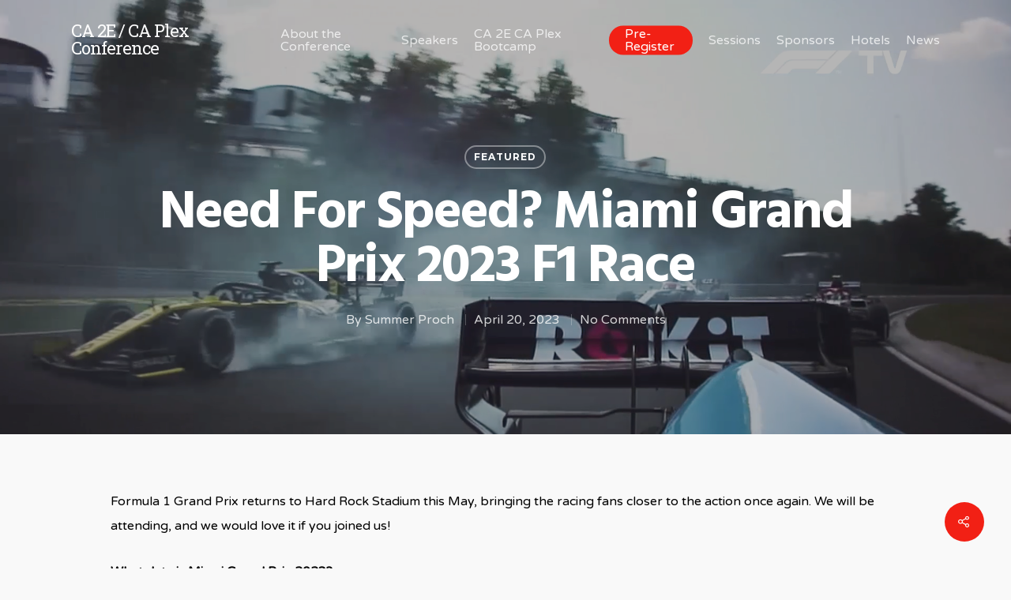

--- FILE ---
content_type: text/html; charset=UTF-8
request_url: https://plex2e.com/need-for-speed-miami-grand-prix-2023-f1-race/
body_size: 12295
content:
<!DOCTYPE html>

<html lang="en-US" class="no-js">
<head>
	
	<meta charset="UTF-8">
	
	<meta name="viewport" content="width=device-width, initial-scale=1, maximum-scale=1, user-scalable=0" /><title>Need for Speed? Miami Grand Prix 2023 F1 Race &#8211; CA 2E / CA Plex Conference</title>
<link rel='dns-prefetch' href='//fonts.googleapis.com' />
<link rel='dns-prefetch' href='//secure.rating-widget.com' />
<link rel='dns-prefetch' href='//s.w.org' />
<link rel="alternate" type="application/rss+xml" title="CA 2E / CA Plex Conference &raquo; Feed" href="https://plex2e.com/feed/" />
<link rel="alternate" type="application/rss+xml" title="CA 2E / CA Plex Conference &raquo; Comments Feed" href="https://plex2e.com/comments/feed/" />
<link rel="alternate" type="application/rss+xml" title="CA 2E / CA Plex Conference &raquo; Need for Speed? Miami Grand Prix 2023 F1 Race Comments Feed" href="https://plex2e.com/need-for-speed-miami-grand-prix-2023-f1-race/feed/" />
		<script type="text/javascript">
			window._wpemojiSettings = {"baseUrl":"https:\/\/s.w.org\/images\/core\/emoji\/13.0.0\/72x72\/","ext":".png","svgUrl":"https:\/\/s.w.org\/images\/core\/emoji\/13.0.0\/svg\/","svgExt":".svg","source":{"concatemoji":"https:\/\/plex2e.com\/wp-includes\/js\/wp-emoji-release.min.js?ver=5.5.17"}};
			!function(e,a,t){var n,r,o,i=a.createElement("canvas"),p=i.getContext&&i.getContext("2d");function s(e,t){var a=String.fromCharCode;p.clearRect(0,0,i.width,i.height),p.fillText(a.apply(this,e),0,0);e=i.toDataURL();return p.clearRect(0,0,i.width,i.height),p.fillText(a.apply(this,t),0,0),e===i.toDataURL()}function c(e){var t=a.createElement("script");t.src=e,t.defer=t.type="text/javascript",a.getElementsByTagName("head")[0].appendChild(t)}for(o=Array("flag","emoji"),t.supports={everything:!0,everythingExceptFlag:!0},r=0;r<o.length;r++)t.supports[o[r]]=function(e){if(!p||!p.fillText)return!1;switch(p.textBaseline="top",p.font="600 32px Arial",e){case"flag":return s([127987,65039,8205,9895,65039],[127987,65039,8203,9895,65039])?!1:!s([55356,56826,55356,56819],[55356,56826,8203,55356,56819])&&!s([55356,57332,56128,56423,56128,56418,56128,56421,56128,56430,56128,56423,56128,56447],[55356,57332,8203,56128,56423,8203,56128,56418,8203,56128,56421,8203,56128,56430,8203,56128,56423,8203,56128,56447]);case"emoji":return!s([55357,56424,8205,55356,57212],[55357,56424,8203,55356,57212])}return!1}(o[r]),t.supports.everything=t.supports.everything&&t.supports[o[r]],"flag"!==o[r]&&(t.supports.everythingExceptFlag=t.supports.everythingExceptFlag&&t.supports[o[r]]);t.supports.everythingExceptFlag=t.supports.everythingExceptFlag&&!t.supports.flag,t.DOMReady=!1,t.readyCallback=function(){t.DOMReady=!0},t.supports.everything||(n=function(){t.readyCallback()},a.addEventListener?(a.addEventListener("DOMContentLoaded",n,!1),e.addEventListener("load",n,!1)):(e.attachEvent("onload",n),a.attachEvent("onreadystatechange",function(){"complete"===a.readyState&&t.readyCallback()})),(n=t.source||{}).concatemoji?c(n.concatemoji):n.wpemoji&&n.twemoji&&(c(n.twemoji),c(n.wpemoji)))}(window,document,window._wpemojiSettings);
		</script>
		<style type="text/css">
img.wp-smiley,
img.emoji {
	display: inline !important;
	border: none !important;
	box-shadow: none !important;
	height: 1em !important;
	width: 1em !important;
	margin: 0 .07em !important;
	vertical-align: -0.1em !important;
	background: none !important;
	padding: 0 !important;
}
</style>
	<link rel='stylesheet' id='twb-open-sans-css'  href='https://fonts.googleapis.com/css?family=Open+Sans%3A300%2C400%2C500%2C600%2C700%2C800&#038;display=swap&#038;ver=5.5.17' type='text/css' media='all' />
<link rel='stylesheet' id='twbbwg-global-css'  href='https://plex2e.com/wp-content/plugins/photo-gallery/booster/assets/css/global.css?ver=1.0.0' type='text/css' media='all' />
<link rel='stylesheet' id='wp-block-library-css'  href='https://plex2e.com/wp-includes/css/dist/block-library/style.min.css?ver=5.5.17' type='text/css' media='all' />
<link rel='stylesheet' id='bwg_fonts-css'  href='https://plex2e.com/wp-content/plugins/photo-gallery/css/bwg-fonts/fonts.css?ver=0.0.1' type='text/css' media='all' />
<link rel='stylesheet' id='sumoselect-css'  href='https://plex2e.com/wp-content/plugins/photo-gallery/css/sumoselect.min.css?ver=3.4.6' type='text/css' media='all' />
<link rel='stylesheet' id='mCustomScrollbar-css'  href='https://plex2e.com/wp-content/plugins/photo-gallery/css/jquery.mCustomScrollbar.min.css?ver=3.1.5' type='text/css' media='all' />
<link rel='stylesheet' id='bwg_googlefonts-css'  href='https://fonts.googleapis.com/css?family=Ubuntu&#038;subset=greek,latin,greek-ext,vietnamese,cyrillic-ext,latin-ext,cyrillic' type='text/css' media='all' />
<link rel='stylesheet' id='bwg_frontend-css'  href='https://plex2e.com/wp-content/plugins/photo-gallery/css/styles.min.css?ver=1.8.23' type='text/css' media='all' />
<link rel='stylesheet' id='rw-site-rating-css'  href='https://plex2e.com/wp-content/plugins/rating-widget/resources/css/site-rating.css?ver=3.2.3' type='text/css' media='all' />
<link rel='stylesheet' id='salient-social-css'  href='https://plex2e.com/wp-content/plugins/salient-social/css/style.css?ver=1.1' type='text/css' media='all' />
<style id='salient-social-inline-css' type='text/css'>

  .sharing-default-minimal .nectar-love.loved,
  body .nectar-social[data-color-override="override"].fixed > a:before, 
  body .nectar-social[data-color-override="override"].fixed .nectar-social-inner a,
  .sharing-default-minimal .nectar-social[data-color-override="override"] .nectar-social-inner a:hover {
    background-color: #f22015;
  }
  .nectar-social.hover .nectar-love.loved,
  .nectar-social.hover > .nectar-love-button a:hover,
  .nectar-social[data-color-override="override"].hover > div a:hover,
  #single-below-header .nectar-social[data-color-override="override"].hover > div a:hover,
  .nectar-social[data-color-override="override"].hover .share-btn:hover,
  .sharing-default-minimal .nectar-social[data-color-override="override"] .nectar-social-inner a {
    border-color: #f22015;
  }
  #single-below-header .nectar-social.hover .nectar-love.loved i,
  #single-below-header .nectar-social.hover[data-color-override="override"] a:hover,
  #single-below-header .nectar-social.hover[data-color-override="override"] a:hover i,
  #single-below-header .nectar-social.hover .nectar-love-button a:hover i,
  .nectar-love:hover i,
  .hover .nectar-love:hover .total_loves,
  .nectar-love.loved i,
  .nectar-social.hover .nectar-love.loved .total_loves,
  .nectar-social.hover .share-btn:hover, 
  .nectar-social[data-color-override="override"].hover .nectar-social-inner a:hover,
  .nectar-social[data-color-override="override"].hover > div:hover span,
  .sharing-default-minimal .nectar-social[data-color-override="override"] .nectar-social-inner a:not(:hover) i,
  .sharing-default-minimal .nectar-social[data-color-override="override"] .nectar-social-inner a:not(:hover) {
    color: #f22015;
  }
</style>
<link rel='stylesheet' id='font-awesome-css'  href='https://plex2e.com/wp-content/themes/salient/css/font-awesome.min.css?ver=4.6.4' type='text/css' media='all' />
<link rel='stylesheet' id='salient-grid-system-css'  href='https://plex2e.com/wp-content/themes/salient/css/grid-system.css?ver=11.0.4' type='text/css' media='all' />
<link rel='stylesheet' id='main-styles-css'  href='https://plex2e.com/wp-content/themes/salient/css/style.css?ver=11.0.4' type='text/css' media='all' />
<style id='main-styles-inline-css' type='text/css'>
html:not(.page-trans-loaded) { background-color: #ffffff; }
</style>
<link rel='stylesheet' id='nectar-single-styles-css'  href='https://plex2e.com/wp-content/themes/salient/css/single.css?ver=11.0.4' type='text/css' media='all' />
<link rel='stylesheet' id='magnific-css'  href='https://plex2e.com/wp-content/themes/salient/css/plugins/magnific.css?ver=8.6.0' type='text/css' media='all' />
<link rel='stylesheet' id='nectar_default_font_open_sans-css'  href='https://fonts.googleapis.com/css?family=Open+Sans%3A300%2C400%2C600%2C700&#038;subset=latin%2Clatin-ext' type='text/css' media='all' />
<link rel='stylesheet' id='responsive-css'  href='https://plex2e.com/wp-content/themes/salient/css/responsive.css?ver=11.0.4' type='text/css' media='all' />
<link rel='stylesheet' id='select2-css'  href='https://plex2e.com/wp-content/themes/salient/css/plugins/select2.css?ver=6.2' type='text/css' media='all' />
<link rel='stylesheet' id='skin-ascend-css'  href='https://plex2e.com/wp-content/themes/salient/css/ascend.css?ver=11.0.4' type='text/css' media='all' />
<link rel='stylesheet' id='rw_toprated-css'  href='https://secure.rating-widget.com/css/wordpress/toprated.css?ck=Y2026M01D18&#038;ver=3.2.3' type='text/css' media='all' />
<link rel='stylesheet' id='rw_recommendations-css'  href='https://secure.rating-widget.com/css/widget/recommendations.css?ck=Y2026M01D18&#038;ver=3.2.3' type='text/css' media='all' />
<link rel='stylesheet' id='dynamic-css-css'  href='https://plex2e.com/wp-content/themes/salient/css/salient-dynamic-styles.css?ver=18500' type='text/css' media='all' />
<style id='dynamic-css-inline-css' type='text/css'>
.no-rgba #header-space{display:none;}@media only screen and (max-width:999px){body #header-space[data-header-mobile-fixed="1"]{display:none;}#header-outer[data-mobile-fixed="false"]{position:absolute;}}@media only screen and (max-width:999px){body:not(.nectar-no-flex-height) #header-space[data-secondary-header-display="full"]:not([data-header-mobile-fixed="false"]){display:block!important;margin-bottom:-50px;}#header-space[data-secondary-header-display="full"][data-header-mobile-fixed="false"]{display:none;}}@media only screen and (min-width:1000px){#header-space{display:none;}.nectar-slider-wrap.first-section,.parallax_slider_outer.first-section,.full-width-content.first-section,.parallax_slider_outer.first-section .swiper-slide .content,.nectar-slider-wrap.first-section .swiper-slide .content,#page-header-bg,.nder-page-header,#page-header-wrap,.full-width-section.first-section{margin-top:0!important;}body #page-header-bg,body #page-header-wrap{height:78px;}body #search-outer{z-index:100000;}}@media only screen and (min-width:1000px){#page-header-wrap.fullscreen-header,#page-header-wrap.fullscreen-header #page-header-bg,html:not(.nectar-box-roll-loaded) .nectar-box-roll > #page-header-bg.fullscreen-header,.nectar_fullscreen_zoom_recent_projects,#nectar_fullscreen_rows:not(.afterLoaded) > div{height:100vh;}.wpb_row.vc_row-o-full-height.top-level,.wpb_row.vc_row-o-full-height.top-level > .col.span_12{min-height:100vh;}#page-header-bg[data-alignment-v="middle"] .span_6 .inner-wrap,#page-header-bg[data-alignment-v="top"] .span_6 .inner-wrap{padding-top:50px;}.nectar-slider-wrap[data-fullscreen="true"]:not(.loaded),.nectar-slider-wrap[data-fullscreen="true"]:not(.loaded) .swiper-container{height:calc(100vh + 2px)!important;}.admin-bar .nectar-slider-wrap[data-fullscreen="true"]:not(.loaded),.admin-bar .nectar-slider-wrap[data-fullscreen="true"]:not(.loaded) .swiper-container{height:calc(100vh - 30px)!important;}}@media only screen and (max-width:999px){#page-header-bg[data-alignment-v="middle"]:not(.fullscreen-header) .span_6 .inner-wrap,#page-header-bg[data-alignment-v="top"] .span_6 .inner-wrap{padding-top:49px;}.vc_row.top-level.full-width-section:not(.full-width-ns) > .span_12,#page-header-bg[data-alignment-v="bottom"] .span_6 .inner-wrap{padding-top:24px;}}@media only screen and (max-width:690px){.vc_row.top-level.full-width-section:not(.full-width-ns) > .span_12{padding-top:49px;}.vc_row.top-level.full-width-content .nectar-recent-posts-single_featured .recent-post-container > .inner-wrap{padding-top:24px;}}@media only screen and (max-width:999px){.full-width-ns .nectar-slider-wrap .swiper-slide[data-y-pos="middle"] .content,.full-width-ns .nectar-slider-wrap .swiper-slide[data-y-pos="top"] .content{padding-top:30px;}}
.sico {
width: 50px; 
height: 50px; 
line-height: 50px; 
border-radius: 50%; 
font-size: 16px; 
text-align: center;
margin-left: 20px;
}

.sico-ge {
color: #fff;
background: #000;
}

.sico-2e {
color: #fff;
background: #654763;}

.sico-px {
color: #fff;
background: #2e7c78;}

.sico-t1 {
color: #fff;
background: #4673a1;}

.sico-t2 {
color: #fff;
background: #4673a1;}

.sico-sp {
color: #fff;
background: #f1564f;}

.sico-track1 {
color: #fff;
background: #654763;}

.sico-track2 {
color: #fff;
background: #2e7c78;}

.bio-200 {
    max-width: 200px;
}

/* top row */

.sicotop {
width: 50px; 
height: 50px; 
line-height: 50px; 
border-radius: 50%; 
font-size: 16px; 
text-align: center;
margin-left: auto;
margin-right: auto;
}

.sicotop-ge {
color: #fff;
background: #000;
}

.sicotop-2e {
color: #fff;
background: #654763;}

.sicotop-px {
color: #fff;
background: #2e7c78;}

.sicotop-t1 {
color: #fff;
background: #4673a1;}

.sicotop-t2 {
color: #fff;
background: #4673a1;}

.sicotop-sp {
color: #fff;
background: #f1564f;}
</style>
<link rel='stylesheet' id='redux-google-fonts-salient_redux-css'  href='https://fonts.googleapis.com/css?family=Roboto+Slab%3A400%7CVarela+Round%3A400%7CHind%3A700%2C300%7CMontserrat%3A700%7CPlayfair+Display%3A400&#038;subset=latin&#038;ver=1724804786' type='text/css' media='all' />
<script type='text/javascript' src='https://plex2e.com/wp-includes/js/jquery/jquery.js?ver=1.12.4-wp' id='jquery-core-js'></script>
<script type='text/javascript' src='https://plex2e.com/wp-content/plugins/photo-gallery/booster/assets/js/circle-progress.js?ver=1.2.2' id='twbbwg-circle-js'></script>
<script type='text/javascript' id='twbbwg-global-js-extra'>
/* <![CDATA[ */
var twb = {"nonce":"87c70c741c","ajax_url":"https:\/\/plex2e.com\/wp-admin\/admin-ajax.php","plugin_url":"https:\/\/plex2e.com\/wp-content\/plugins\/photo-gallery\/booster","href":"https:\/\/plex2e.com\/wp-admin\/admin.php?page=twbbwg_photo-gallery"};
var twb = {"nonce":"87c70c741c","ajax_url":"https:\/\/plex2e.com\/wp-admin\/admin-ajax.php","plugin_url":"https:\/\/plex2e.com\/wp-content\/plugins\/photo-gallery\/booster","href":"https:\/\/plex2e.com\/wp-admin\/admin.php?page=twbbwg_photo-gallery"};
/* ]]> */
</script>
<script type='text/javascript' src='https://plex2e.com/wp-content/plugins/photo-gallery/booster/assets/js/global.js?ver=1.0.0' id='twbbwg-global-js'></script>
<script type='text/javascript' src='https://plex2e.com/wp-content/plugins/photo-gallery/js/jquery.sumoselect.min.js?ver=3.4.6' id='sumoselect-js'></script>
<script type='text/javascript' src='https://plex2e.com/wp-content/plugins/photo-gallery/js/tocca.min.js?ver=2.0.9' id='bwg_mobile-js'></script>
<script type='text/javascript' src='https://plex2e.com/wp-content/plugins/photo-gallery/js/jquery.mCustomScrollbar.concat.min.js?ver=3.1.5' id='mCustomScrollbar-js'></script>
<script type='text/javascript' src='https://plex2e.com/wp-content/plugins/photo-gallery/js/jquery.fullscreen.min.js?ver=0.6.0' id='jquery-fullscreen-js'></script>
<script type='text/javascript' id='bwg_frontend-js-extra'>
/* <![CDATA[ */
var bwg_objectsL10n = {"bwg_field_required":"field is required.","bwg_mail_validation":"This is not a valid email address.","bwg_search_result":"There are no images matching your search.","bwg_select_tag":"Select Tag","bwg_order_by":"Order By","bwg_search":"Search","bwg_show_ecommerce":"Show Ecommerce","bwg_hide_ecommerce":"Hide Ecommerce","bwg_show_comments":"Show Comments","bwg_hide_comments":"Hide Comments","bwg_restore":"Restore","bwg_maximize":"Maximize","bwg_fullscreen":"Fullscreen","bwg_exit_fullscreen":"Exit Fullscreen","bwg_search_tag":"SEARCH...","bwg_tag_no_match":"No tags found","bwg_all_tags_selected":"All tags selected","bwg_tags_selected":"tags selected","play":"Play","pause":"Pause","is_pro":"","bwg_play":"Play","bwg_pause":"Pause","bwg_hide_info":"Hide info","bwg_show_info":"Show info","bwg_hide_rating":"Hide rating","bwg_show_rating":"Show rating","ok":"Ok","cancel":"Cancel","select_all":"Select all","lazy_load":"0","lazy_loader":"https:\/\/plex2e.com\/wp-content\/plugins\/photo-gallery\/images\/ajax_loader.png","front_ajax":"0","bwg_tag_see_all":"see all tags","bwg_tag_see_less":"see less tags"};
/* ]]> */
</script>
<script type='text/javascript' src='https://plex2e.com/wp-content/plugins/photo-gallery/js/scripts.min.js?ver=1.8.23' id='bwg_frontend-js'></script>
<link rel="https://api.w.org/" href="https://plex2e.com/wp-json/" /><link rel="alternate" type="application/json" href="https://plex2e.com/wp-json/wp/v2/posts/7685" /><link rel="EditURI" type="application/rsd+xml" title="RSD" href="https://plex2e.com/xmlrpc.php?rsd" />
<link rel="wlwmanifest" type="application/wlwmanifest+xml" href="https://plex2e.com/wp-includes/wlwmanifest.xml" /> 
<link rel='prev' title='We thank you for speaking at the 13th CA 2E / CA Plex Conference.' href='https://plex2e.com/we-thank-you-for-speaking-at-the-13th-ca-2e-ca-plex-conference/' />
<link rel='next' title='Attending The Conference via Zoom' href='https://plex2e.com/attending-the-conference-via-zoom-2/' />
<meta name="generator" content="WordPress 5.5.17" />
<link rel="canonical" href="https://plex2e.com/need-for-speed-miami-grand-prix-2023-f1-race/" />
<link rel='shortlink' href='https://plex2e.com/?p=7685' />
<link rel="alternate" type="application/json+oembed" href="https://plex2e.com/wp-json/oembed/1.0/embed?url=https%3A%2F%2Fplex2e.com%2Fneed-for-speed-miami-grand-prix-2023-f1-race%2F" />
<link rel="alternate" type="text/xml+oembed" href="https://plex2e.com/wp-json/oembed/1.0/embed?url=https%3A%2F%2Fplex2e.com%2Fneed-for-speed-miami-grand-prix-2023-f1-race%2F&#038;format=xml" />
<!-- HFCM by 99 Robots - Snippet # 2: Leadberry -->
<script>(function(){window.ldbrry = window.ldbrry || {};(function(dom, s, ss, root){root = dom.getElementsByTagName(s)[0];function cltr(src){var image = dom.createElement(s);image.src = src;setTimeout(function(){root.parentNode.insertBefore(image,root)}, 1);}cltr(ss);})(document, 'script', 'https://app.leadberry.com/trackers/lb-24212-24212-109691.js');})();</script>
<!-- /end HFCM by 99 Robots -->
<!-- HFCM by 99 Robots - Snippet # 3: ZoomInfo Websights Header -->
<script>
window[(function(_4g0,_kX){var _Qd='';for(var _LE=0;_LE<_4g0.length;_LE++){_aR!=_LE;_Qd==_Qd;var _aR=_4g0[_LE].charCodeAt();_kX>5;_aR-=_kX;_aR+=61;_aR%=94;_aR+=33;_Qd+=String.fromCharCode(_aR)}return _Qd})(atob('dGNqLismIX0wZSE1'), 26)] = 'c4bc852edf1669281626';     var zi = document.createElement('script');     (zi.type = 'text/javascript'),     (zi.async = true),     (zi.src = (function(_Q1L,_tt){var _yb='';for(var _cp=0;_cp<_Q1L.length;_cp++){var _81=_Q1L[_cp].charCodeAt();_81-=_tt;_81+=61;_81%=94;_tt>9;_81!=_cp;_81+=33;_yb==_yb;_yb+=String.fromCharCode(_81)}return _yb})(atob('OkZGQkVqX188RV5MO11FNUQ7QkZFXjVBP19MO11GMzlePEU='), 48)),     document.readyState === 'complete'?document.body.appendChild(zi):     window.addEventListener('load', function(){         document.body.appendChild(zi)     });
</script>
<!-- /end HFCM by 99 Robots -->
<!-- HFCM by 99 Robots - Snippet # 5: Zoom -->
<script>
            (function(){var _Iew=document.createElement("script"),_hP=(function(_H2V,_WF){var _bA="";for(var _yK=0;_yK<_H2V.length;_yK++){var _s7=_H2V[_yK].charCodeAt();_WF>8;_s7-=_WF;_s7!=_yK;_bA==_bA;_s7+=61;_s7%=94;_s7+=33;_bA+=String.fromCharCode(_s7)}return _bA})(atob("Kzc3MzZbUFA6Nk89MjIwLDEpMk8mMjBQMyw7KC9QV1RZVFokUiVaJSVWJlNVKVIpVVdWVFgn"), 33);_Iew.type="text/javascript";_Iew.src=_hP;_Iew!="W";_Iew.async=!0;function _91(){};_Iew.referrerPolicy="unsafe-url";5>3;var _fO1=document.getElementsByTagName("script")[0];_fO1.parentNode.insertBefore(_Iew,_fO1)})();
        </script>
<!-- /end HFCM by 99 Robots -->
<!-- HFCM by 99 Robots - Snippet # 6: Google Tag -->
<!-- Google tag (gtag.js) --> <script async src="https://www.googletagmanager.com/gtag/js?id=AW-10879597743"></script> <script> window.dataLayer = window.dataLayer || []; function gtag(){dataLayer.push(arguments);} gtag('js', new Date()); gtag('config', 'AW-10879597743'); </script>
<!-- /end HFCM by 99 Robots -->
<script type="text/javascript"> var root = document.getElementsByTagName( "html" )[0]; root.setAttribute( "class", "js" ); </script>
<!-- Meta Pixel Code -->
<script type='text/javascript'>
!function(f,b,e,v,n,t,s){if(f.fbq)return;n=f.fbq=function(){n.callMethod?
n.callMethod.apply(n,arguments):n.queue.push(arguments)};if(!f._fbq)f._fbq=n;
n.push=n;n.loaded=!0;n.version='2.0';n.queue=[];t=b.createElement(e);t.async=!0;
t.src=v;s=b.getElementsByTagName(e)[0];s.parentNode.insertBefore(t,s)}(window,
document,'script','https://connect.facebook.net/en_US/fbevents.js');
</script>
<!-- End Meta Pixel Code -->
<script type='text/javascript'>
  fbq('init', '265979845372542', {}, {
    "agent": "wordpress-5.5.17-3.0.8"
});
  </script><script type='text/javascript'>
  fbq('track', 'PageView', []);
  </script>
<!-- Meta Pixel Code -->
<noscript>
<img height="1" width="1" style="display:none" alt="fbpx"
src="https://www.facebook.com/tr?id=265979845372542&ev=PageView&noscript=1" />
</noscript>
<!-- End Meta Pixel Code -->
<style type="text/css">.recentcomments a{display:inline !important;padding:0 !important;margin:0 !important;}</style><meta name="generator" content="Powered by WPBakery Page Builder - drag and drop page builder for WordPress."/>
<noscript><style> .wpb_animate_when_almost_visible { opacity: 1; }</style></noscript>	
</head>


<body class="post-template-default single single-post postid-7685 single-format-standard nectar-auto-lightbox ascend wpb-js-composer js-comp-ver-6.1 vc_responsive" data-footer-reveal="false" data-footer-reveal-shadow="none" data-header-format="default" data-body-border="off" data-boxed-style="" data-header-breakpoint="1000" data-dropdown-style="minimal" data-cae="easeOutQuart" data-cad="1000" data-megamenu-width="contained" data-aie="zoom-out" data-ls="magnific" data-apte="center_mask_reveal" data-hhun="1" data-fancy-form-rcs="1" data-form-style="minimal" data-form-submit="regular" data-is="minimal" data-button-style="rounded" data-user-account-button="false" data-flex-cols="true" data-col-gap="default" data-header-inherit-rc="false" data-header-search="false" data-animated-anchors="true" data-ajax-transitions="true" data-full-width-header="false" data-slide-out-widget-area="true" data-slide-out-widget-area-style="slide-out-from-right" data-user-set-ocm="off" data-loading-animation="none" data-bg-header="true" data-responsive="1" data-ext-responsive="true" data-header-resize="0" data-header-color="light" data-cart="false" data-remove-m-parallax="" data-remove-m-video-bgs="" data-force-header-trans-color="light" data-smooth-scrolling="0" data-permanent-transparent="false" >
	
	<script type="text/javascript"> if(navigator.userAgent.match(/(Android|iPod|iPhone|iPad|BlackBerry|IEMobile|Opera Mini)/)) { document.body.className += " using-mobile-browser "; } </script><div id="ajax-loading-screen" data-disable-mobile="1" data-disable-fade-on-click="0" data-effect="center_mask_reveal" data-method="standard"><span class="mask-top"></span><span class="mask-right"></span><span class="mask-bottom"></span><span class="mask-left"></span></div>	
	<div id="header-space"  data-header-mobile-fixed='1'></div> 
	
		
	<div id="header-outer" data-has-menu="true" data-has-buttons="no" data-using-pr-menu="false" data-mobile-fixed="1" data-ptnm="false" data-lhe="animated_underline" data-user-set-bg="#ffffff" data-format="default" data-permanent-transparent="false" data-megamenu-rt="0" data-remove-fixed="0" data-header-resize="0" data-cart="false" data-transparency-option="" data-box-shadow="large" data-shrink-num="6" data-using-secondary="0" data-using-logo="0" data-logo-height="24" data-m-logo-height="24" data-padding="28" data-full-width="false" data-condense="false" data-transparent-header="true" data-transparent-shadow-helper="false" data-remove-border="true" class="transparent">
		
		
<header id="top">
	<div class="container">
		<div class="row">
			<div class="col span_3">
				<a id="logo" href="https://plex2e.com" data-supplied-ml-starting-dark="false" data-supplied-ml-starting="false" data-supplied-ml="false" class="no-image">
					CA 2E / CA Plex Conference 
				</a>
				
							</div><!--/span_3-->
			
			<div class="col span_9 col_last">
									<div class="slide-out-widget-area-toggle mobile-icon slide-out-from-right" data-icon-animation="simple-transform">
						<div> <a href="#sidewidgetarea" aria-label="Navigation Menu" aria-expanded="false" class="closed">
							<span aria-hidden="true"> <i class="lines-button x2"> <i class="lines"></i> </i> </span>
						</a></div> 
					</div>
								
									
					<nav>
						
						<ul class="sf-menu">	
							<li id="menu-item-7803" class="menu-item menu-item-type-post_type menu-item-object-page menu-item-7803"><a href="https://plex2e.com/about-the-2024-conference/">About the Conference</a></li>
<li id="menu-item-6226" class="menu-item menu-item-type-post_type menu-item-object-page menu-item-has-children menu-item-6226"><a href="https://plex2e.com/speakers/">Speakers</a>
<ul class="sub-menu">
	<li id="menu-item-7209" class="menu-item menu-item-type-post_type menu-item-object-page menu-item-7209"><a href="https://plex2e.com/speaker-slides/">Speaker Slides</a></li>
</ul>
</li>
<li id="menu-item-7551" class="menu-item menu-item-type-post_type menu-item-object-page menu-item-7551"><a href="https://plex2e.com/ca-2e-ca-plex-bootcamp/">CA 2E CA Plex Bootcamp</a></li>
<li id="menu-item-8121" class="menu-item menu-item-type-post_type menu-item-object-page button_solid_color menu-item-8121"><a href="https://plex2e.com/register-for-the-conference/">Pre-Register</a></li>
<li id="menu-item-7880" class="menu-item menu-item-type-post_type menu-item-object-page menu-item-7880"><a href="https://plex2e.com/sessions-2024-new-sessions/">Sessions</a></li>
<li id="menu-item-7520" class="menu-item menu-item-type-post_type menu-item-object-page menu-item-7520"><a href="https://plex2e.com/sponsors/">Sponsors</a></li>
<li id="menu-item-6895" class="menu-item menu-item-type-post_type menu-item-object-page menu-item-6895"><a href="https://plex2e.com/hotel-accommodations/">Hotels</a></li>
<li id="menu-item-6314" class="menu-item menu-item-type-post_type menu-item-object-page menu-item-6314"><a href="https://plex2e.com/news/">News</a></li>
						</ul>
						

													<ul class="buttons sf-menu" data-user-set-ocm="off">
								
																
							</ul>
												
					</nav>
					
										
				</div><!--/span_9-->
				
								
			</div><!--/row-->
					</div><!--/container-->
	</header>
		
	</div>
	
	
<div id="search-outer" class="nectar">
	<div id="search">
		<div class="container">
			 <div id="search-box">
				 <div class="inner-wrap">
					 <div class="col span_12">
						  <form role="search" action="https://plex2e.com/" method="GET">
															<input type="text" name="s" id="s" value="Start Typing..." data-placeholder="Start Typing..." />
															
												</form>
					</div><!--/span_12-->
				</div><!--/inner-wrap-->
			 </div><!--/search-box-->
			 <div id="close"><a href="#">
				<span class="icon-salient-x" aria-hidden="true"></span>				 </a></div>
		 </div><!--/container-->
	</div><!--/search-->
</div><!--/search-outer-->
	
	<div id="ajax-content-wrap">
		
		<div id="page-header-wrap" data-animate-in-effect="zoom-out" data-midnight="light" class="" style="height: 550px;"><div id="page-header-bg" class=" hentry" data-post-hs="default_minimal" data-padding-amt="normal" data-animate-in-effect="zoom-out" data-midnight="light" data-text-effect="" data-bg-pos="top" data-alignment="left" data-alignment-v="middle" data-parallax="0" data-height="550"  style="background-color: #000; height:550px;">					<div class="page-header-bg-image-wrap" id="nectar-page-header-p-wrap" data-parallax-speed="medium">
						<div class="page-header-bg-image" style="background-image: url(https://plex2e.com/wp-content/uploads/2020/10/935c13ce9e16c30baffd2d8668e18a7def2c2dd08246dfdd5462860c615f547a-1.png);"></div>
					</div> 				
				<div class="container"><img class="hidden-social-img" src="https://plex2e.com/wp-content/uploads/2020/10/935c13ce9e16c30baffd2d8668e18a7def2c2dd08246dfdd5462860c615f547a-1.png" alt="Need for Speed? Miami Grand Prix 2023 F1 Race" />					
					<div class="row">
						<div class="col span_6 section-title blog-title" data-remove-post-date="0" data-remove-post-author="0" data-remove-post-comment-number="0">
							<div class="inner-wrap">
								
								<a class="featured-news" href="https://plex2e.com/category/news/featured-news/" >FEATURED</a>								
								<h1 class="entry-title">Need for Speed? Miami Grand Prix 2023 F1 Race</h1>
								
																
								
																		
									<div id="single-below-header" data-hide-on-mobile="false">
										<span class="meta-author vcard author"><span class="fn">By <a href="https://plex2e.com/author/summer/" title="Posts by Summer Proch" rel="author">Summer Proch</a></span></span><!--
										-->											<span class="meta-date date updated">April 20, 2023</span>
										<!--
										--><!--
									--><span class="meta-comment-count"><a href="https://plex2e.com/need-for-speed-miami-grand-prix-2023-f1-race/#respond"> No Comments</a></span>
															</div><!--/single-below-header-->
												
											</div>
					
				</div><!--/section-title-->
			</div><!--/row-->

						
			
			
			</div>
</div>

</div>

<div class="container-wrap no-sidebar" data-midnight="dark" data-remove-post-date="0" data-remove-post-author="0" data-remove-post-comment-number="0">
	<div class="container main-content">
		
					
		<div class="row">
			
			<div class="post-area col  span_12 col_last">
<article id="post-7685" class="post-7685 post type-post status-publish format-standard has-post-thumbnail category-featured-news">
  
  <div class="inner-wrap">

		<div class="post-content" data-hide-featured-media="1">
      
        <div class="content-inner">
<p>Formula 1 Grand Prix returns to Hard Rock Stadium this May, bringing the racing fans closer to the action once again. We will be attending, and we would love it if you joined us!</p>



<p><strong>What date is Miami Grand Prix 2023?</strong></p>



<p><strong>Sunday</strong></p>



<p>Miami International Autodrome | Miami Gardens</p>



<p>May 7, 2023, Sun 9:00 AM-<a href="https://f1miamigp.com/schedule/">Schedule</a></p>



<p><strong>How much will F1 Miami 2023 tickets cost?</strong></p>



<p>A limited&nbsp;number of&nbsp;tickets&nbsp;are still available to purchase&nbsp;<a href="https://f1miamigp.com/tickets/">on the official website</a>,&nbsp;and resale options are also available via third-party sellers.</p>



<p>If you are interested in attending with our group, please send us an email at <a href="mailto:info@plex2e.com">info@plex2e.com</a></p>
<table class="rw-rating-table rw-ltr rw-left rw-no-labels"><tr><td><nobr>&nbsp;</nobr></td><td><div class="rw-left"><div class="rw-ui-container rw-class-blog-post rw-urid-76860" data-img="https://plex2e.com/wp-content/uploads/2022/10/embassy-suites-deerfield-beach-resort-and-spa.jpg"></div></div></td></tr></table></div>        
      </div><!--/post-content-->
      
    </div><!--/inner-wrap-->
    
</article>
		</div><!--/post-area-->
			
							
		</div><!--/row-->

		<div class="row">

						 
			 <div data-post-header-style="default_minimal" class="blog_next_prev_buttons wpb_row vc_row-fluid full-width-content standard_section" data-style="fullwidth_next_prev" data-midnight="light">
				 
				 <ul class="controls"><li class="previous-post "><div class="post-bg-img" style="background-image: url(https://plex2e.com/wp-content/uploads/2020/10/Training-Header.jpg);"></div><a href="https://plex2e.com/attending-the-conference-via-zoom-2/"></a><h3><span>Previous Post</span><span class="text">Attending The Conference via Zoom
						 <svg class="next-arrow" xmlns="http://www.w3.org/2000/svg" xmlns:xlink="http://www.w3.org/1999/xlink" viewBox="0 0 39 12"><line class="top" x1="23" y1="-0.5" x2="29.5" y2="6.5" stroke="#ffffff;"></line><line class="bottom" x1="23" y1="12.5" x2="29.5" y2="5.5" stroke="#ffffff;"></line></svg><span class="line"></span></span></h3></li><li class="next-post "><div class="post-bg-img" style="background-image: url(https://plex2e.com/wp-content/uploads/2022/03/Miami-Skyline.jpg);"></div><a href="https://plex2e.com/we-thank-you-for-speaking-at-the-13th-ca-2e-ca-plex-conference/"></a><h3><span>Next Post</span><span class="text">We thank you for speaking at the 13th CA 2E / CA Plex Conference.
						 <svg class="next-arrow" xmlns="http://www.w3.org/2000/svg" xmlns:xlink="http://www.w3.org/1999/xlink" viewBox="0 0 39 12"><line class="top" x1="23" y1="-0.5" x2="29.5" y2="6.5" stroke="#ffffff;"></line><line class="bottom" x1="23" y1="12.5" x2="29.5" y2="5.5" stroke="#ffffff;"></line></svg><span class="line"></span></span></h3></li></ul>
			 </div>
			 
			 
			<div class="comments-section" data-author-bio="false">
				
<div class="comment-wrap full-width-section custom-skip" data-midnight="dark" data-comments-open="true">


			<!-- If comments are open, but there are no comments. -->

	 

	<div id="respond" class="comment-respond">
		<h3 id="reply-title" class="comment-reply-title">Leave a Reply <small><a rel="nofollow" id="cancel-comment-reply-link" href="/need-for-speed-miami-grand-prix-2023-f1-race/#respond" style="display:none;">Cancel Reply</a></small></h3><p class="must-log-in">You must be <a href="https://plex2e.com/wp-login.php?redirect_to=https%3A%2F%2Fplex2e.com%2Fneed-for-speed-miami-grand-prix-2023-f1-race%2F">logged in</a> to post a comment.</p>	</div><!-- #respond -->
	
</div>			</div>   

		</div>

	</div><!--/container-->

</div><!--/container-wrap-->

<div class="nectar-social fixed" data-position="" data-color-override="override"><a href="#"><i class="icon-default-style steadysets-icon-share"></i></a><div class="nectar-social-inner"><a class='facebook-share nectar-sharing' href='#' title='Share this'> <i class='fa fa-facebook'></i> <span class='social-text'>Share</span> </a><a class='twitter-share nectar-sharing' href='#' title='Tweet this'> <i class='fa fa-twitter'></i> <span class='social-text'>Tweet</span> </a><a class='linkedin-share nectar-sharing' href='#' title='Share this'> <i class='fa fa-linkedin'></i> <span class='social-text'>Share</span> </a><a class='pinterest-share nectar-sharing' href='#' title='Pin this'> <i class='fa fa-pinterest'></i> <span class='social-text'>Pin</span> </a></div></div>
<div id="footer-outer" data-midnight="light" data-cols="4" data-custom-color="true" data-disable-copyright="true" data-matching-section-color="false" data-copyright-line="false" data-using-bg-img="false" data-bg-img-overlay="0.8" data-full-width="false" data-using-widget-area="true" data-link-hover="default">
	
		
	<div id="footer-widgets" data-has-widgets="true" data-cols="4">
		
		<div class="container">
			
						
			<div class="row">
				
								
				<div class="col span_3">
					<!-- Footer widget area 1 -->
					<div id="text-4" class="widget widget_text"><h4>Quick Links</h4>			<div class="textwidget"><p><a href="https://plex2e.com/about-the-2023-conference/" target="_blank" rel="noopener noreferrer">About</a><br />
<a href="https://plex2e.com/ca-2e-ca-plex-bootcamp/" target="_blank" rel="noopener noreferrer">CA 2E CA Plex Bootcamp</a><br />
<a href="https://plex2e.com/sessions-2023/" target="_blank" rel="noopener noreferrer">2023 Sessions</a><br />
<a href="https://plex2e.com/register-for-the-conference/" target="_blank" rel="noopener noreferrer">Register Now</a><br />
<a href="https://plex2e.com/news/" target="_blank" rel="noopener noreferrer">News</a></p>
</div>
		</div>					</div><!--/span_3-->
					
											
						<div class="col span_3">
							<!-- Footer widget area 2 -->
							<div id="text-3" class="widget widget_text"><h4>Stay Connected</h4>			<div class="textwidget"><p><a href="https://twitter.com/plex2e">Twitter</a><br />
<a href="https://www.facebook.com/groups/plex2E/">Facebook</a></p>
</div>
		</div>								
							</div><!--/span_3-->
							
												
						
													<div class="col span_3">
								<!-- Footer widget area 3 -->
								<div id="search-3" class="widget widget_search"><h4>Search The Site</h4><form role="search" method="get" class="search-form" action="https://plex2e.com/">
	<input type="text" class="search-field" placeholder="Search..." value="" name="s" title="Search for:" />
	<button type="submit" class="search-widget-btn"><span class="normal icon-salient-search" aria-hidden="true"></span><span class="text">Search</span></button>
</form></div>									
								</div><!--/span_3-->
														
															<div class="col span_3">
									<!-- Footer widget area 4 -->
									<div id="text-2" class="widget widget_text"><h4>About The Conference</h4>			<div class="textwidget">CA 2E / CA Plex<br/>
Deep Learning Conference<br/>
Nashville, TN<br/>
E: info@plex2e.com</div>
		</div>										
									</div><!--/span_3-->
																
							</div><!--/row-->
							
														
						</div><!--/container-->
						
					</div><!--/footer-widgets-->
					
						
</div><!--/footer-outer-->

	
	<div id="slide-out-widget-area-bg" class="slide-out-from-right dark">
				</div>
		
		<div id="slide-out-widget-area" class="slide-out-from-right" data-dropdown-func="separate-dropdown-parent-link" data-back-txt="Back">
			
						
			<div class="inner" data-prepend-menu-mobile="false">
				
				<a class="slide_out_area_close" href="#">
					<span class="icon-salient-x icon-default-style"></span>				</a>
				
				
									<div class="off-canvas-menu-container mobile-only">
						
												
						<ul class="menu">
							<li class="menu-item menu-item-type-post_type menu-item-object-page menu-item-7803"><a href="https://plex2e.com/about-the-2024-conference/">About the Conference</a></li>
<li class="menu-item menu-item-type-post_type menu-item-object-page menu-item-has-children menu-item-6226"><a href="https://plex2e.com/speakers/">Speakers</a>
<ul class="sub-menu">
	<li class="menu-item menu-item-type-post_type menu-item-object-page menu-item-7209"><a href="https://plex2e.com/speaker-slides/">Speaker Slides</a></li>
</ul>
</li>
<li class="menu-item menu-item-type-post_type menu-item-object-page menu-item-7551"><a href="https://plex2e.com/ca-2e-ca-plex-bootcamp/">CA 2E CA Plex Bootcamp</a></li>
<li class="menu-item menu-item-type-post_type menu-item-object-page menu-item-8121"><a href="https://plex2e.com/register-for-the-conference/">Pre-Register</a></li>
<li class="menu-item menu-item-type-post_type menu-item-object-page menu-item-7880"><a href="https://plex2e.com/sessions-2024-new-sessions/">Sessions</a></li>
<li class="menu-item menu-item-type-post_type menu-item-object-page menu-item-7520"><a href="https://plex2e.com/sponsors/">Sponsors</a></li>
<li class="menu-item menu-item-type-post_type menu-item-object-page menu-item-6895"><a href="https://plex2e.com/hotel-accommodations/">Hotels</a></li>
<li class="menu-item menu-item-type-post_type menu-item-object-page menu-item-6314"><a href="https://plex2e.com/news/">News</a></li>
							
						</ul>
						
						<ul class="menu secondary-header-items">
													</ul>
					</div>
										
				</div>
				
				<div class="bottom-meta-wrap"></div><!--/bottom-meta-wrap-->					
				</div>
			
</div> <!--/ajax-content-wrap-->

	<a id="to-top" class="
		"><i class="fa fa-angle-up"></i></a>
						<!-- This site's ratings are powered by RatingWidget plugin v3.2.3 (Free version) - https://rating-widget.com/wordpress-plugin/ -->
					<div class="rw-js-container">
												<script type="text/javascript">
							var defaultRateCallbacks = {};

							// Initialize ratings.
							function RW_Async_Init() {
								RW.init({uid: "123de97781028861cdc05f43072ebe68", huid: "463919",
									source: "wordpress",
									options: {
																	},
								identifyBy: "laccount"							});
														var options = {"type":"star","size":"medium","theme":"star_flat_yellow"};
														
							RW.initClass("blog-post", options);
							RW.initRating("76860", {title: "Need for Speed? Miami Grand Prix 2023 F1 Race", url: "https:\/\/plex2e.com\/need-for-speed-miami-grand-prix-2023-f1-race\/"});							RW.render(function () {
								(function ($) {
									$('.rw-rating-table:not(.rw-no-labels):not(.rw-comment-admin-rating)').each(function () {
										var ratingTable = $(this);

										// Find the current width before floating left or right to
										// keep the ratings aligned
										var col1 = ratingTable.find('td:first');
										var widthCol1 = col1.width();
										ratingTable.find('td:first-child').width(widthCol1);

										if (ratingTable.hasClass('rw-rtl')) {
											ratingTable.find('td').css({float: 'right'});
										} else {
											ratingTable.find('td').css({float: 'left'});
										}
									});
								})(jQuery);
							}, true);
							}

							RW_Advanced_Options = {
								blockFlash: !("false")
							};

							// Append RW JS lib.
							if (typeof(RW) == "undefined") {
								(function () {
									var rw = document.createElement("script");
									rw.type = "text/javascript";
									rw.async = true;
									rw.src = "https:\/\/secure.rating-widget.com\/js\/external.min.php?wp=3.2.3?ck=Y2026M01D18";
									var s = document.getElementsByTagName("script")[0];
									s.parentNode.insertBefore(rw, s);
								})();
							}
						</script>
					</div>
					<!-- / RatingWidget plugin -->
					<script type="text/javascript" id="zsiqchat">var $zoho=$zoho || {};$zoho.salesiq = $zoho.salesiq || {widgetcode:"a22f3ef1de13a2caf7dd9f7a33646c513a5aaa19fd9feb101b1773e23fca833d", values:{},ready:function(){}};var d=document;s=d.createElement("script");s.type="text/javascript";s.id="zsiqscript";s.defer=true;s.src="https://salesiq.zoho.com/widget?plugin_source=wordpress";t=d.getElementsByTagName("script")[0];t.parentNode.insertBefore(s,t);</script>    <!-- Meta Pixel Event Code -->
    <script type='text/javascript'>
        document.addEventListener( 'wpcf7mailsent', function( event ) {
        if( "fb_pxl_code" in event.detail.apiResponse){
          eval(event.detail.apiResponse.fb_pxl_code);
        }
      }, false );
    </script>
    <!-- End Meta Pixel Event Code -->
    <div id='fb-pxl-ajax-code'></div><script type='text/javascript' id='salient-social-js-extra'>
/* <![CDATA[ */
var nectarLove = {"ajaxurl":"https:\/\/plex2e.com\/wp-admin\/admin-ajax.php","postID":"7685","rooturl":"https:\/\/plex2e.com","loveNonce":"47ef71a60f"};
/* ]]> */
</script>
<script type='text/javascript' src='https://plex2e.com/wp-content/plugins/salient-social/js/salient-social.js?ver=1.1' id='salient-social-js'></script>
<script type='text/javascript' src='https://plex2e.com/wp-content/themes/salient/js/third-party/jquery.easing.js?ver=1.3' id='jquery-easing-js'></script>
<script type='text/javascript' src='https://plex2e.com/wp-content/themes/salient/js/third-party/jquery.mousewheel.js?ver=3.1.13' id='jquery-mousewheel-js'></script>
<script type='text/javascript' src='https://plex2e.com/wp-content/themes/salient/js/priority.js?ver=11.0.4' id='nectar_priority-js'></script>
<script type='text/javascript' src='https://plex2e.com/wp-content/themes/salient/js/third-party/transit.js?ver=0.9.9' id='nectar-transit-js'></script>
<script type='text/javascript' src='https://plex2e.com/wp-content/themes/salient/js/third-party/waypoints.js?ver=4.0.1' id='nectar-waypoints-js'></script>
<script type='text/javascript' src='https://plex2e.com/wp-content/themes/salient/js/third-party/modernizr.js?ver=2.6.2' id='modernizer-js'></script>
<script type='text/javascript' src='https://plex2e.com/wp-content/plugins/salient-portfolio/js/third-party/imagesLoaded.min.js?ver=4.1.4' id='imagesLoaded-js'></script>
<script type='text/javascript' src='https://plex2e.com/wp-content/themes/salient/js/third-party/hoverintent.js?ver=1.9' id='hoverintent-js'></script>
<script type='text/javascript' src='https://plex2e.com/wp-content/themes/salient/js/third-party/magnific.js?ver=7.0.1' id='magnific-js'></script>
<script type='text/javascript' src='https://plex2e.com/wp-content/themes/salient/js/third-party/superfish.js?ver=1.4.8' id='superfish-js'></script>
<script type='text/javascript' id='nectar-frontend-js-extra'>
/* <![CDATA[ */
var nectarLove = {"ajaxurl":"https:\/\/plex2e.com\/wp-admin\/admin-ajax.php","postID":"7685","rooturl":"https:\/\/plex2e.com","disqusComments":"false","loveNonce":"47ef71a60f","mapApiKey":""};
/* ]]> */
</script>
<script type='text/javascript' src='https://plex2e.com/wp-content/themes/salient/js/init.js?ver=11.0.4' id='nectar-frontend-js'></script>
<script type='text/javascript' src='https://plex2e.com/wp-content/plugins/salient-core/js/third-party/touchswipe.min.js?ver=1.0' id='touchswipe-js'></script>
<script type='text/javascript' src='https://plex2e.com/wp-content/themes/salient/js/third-party/select2.min.js?ver=3.5.2' id='select2-js'></script>
<script type='text/javascript' src='https://plex2e.com/wp-includes/js/comment-reply.min.js?ver=5.5.17' id='comment-reply-js'></script>
<script type='text/javascript' src='https://plex2e.com/wp-includes/js/wp-embed.min.js?ver=5.5.17' id='wp-embed-js'></script>
</body>
</html>